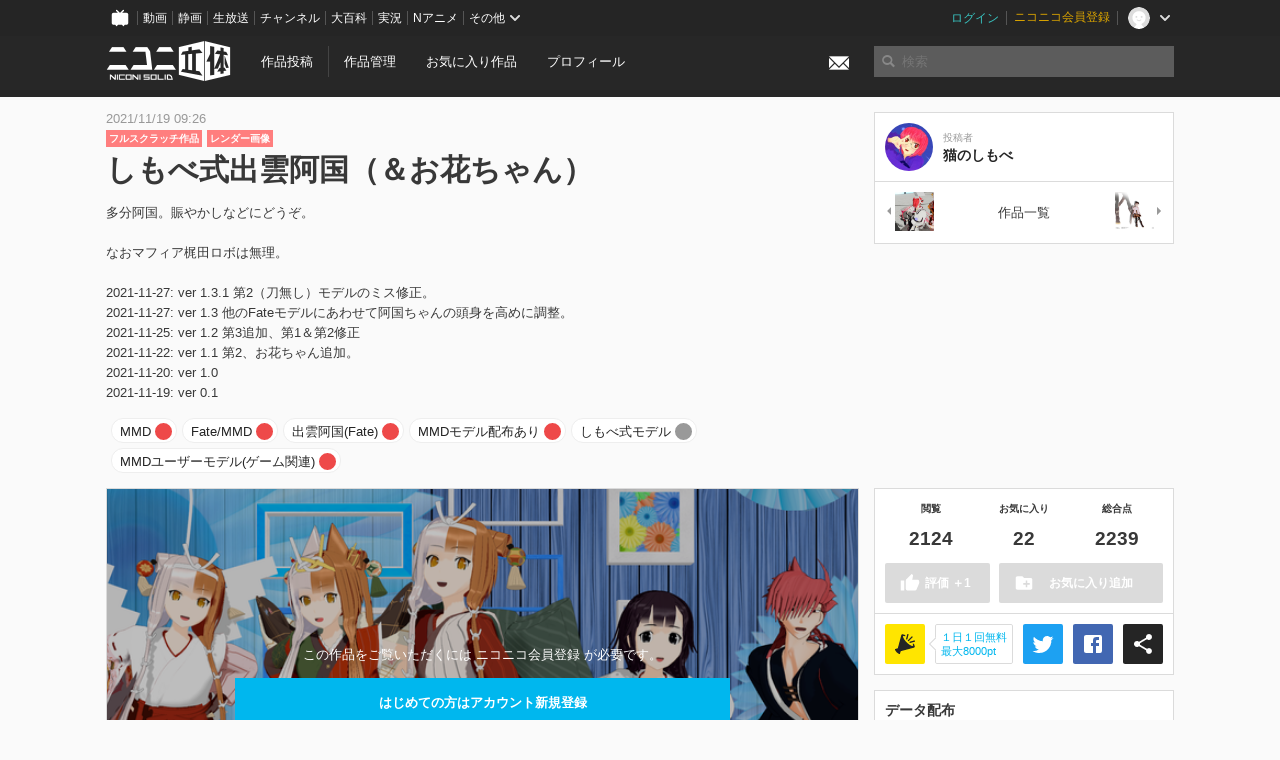

--- FILE ---
content_type: text/html; charset=utf-8
request_url: https://3d.nicovideo.jp/works/td80417
body_size: 8317
content:
<!DOCTYPE html><html dir="ltr" itemscope="" itemtype="http://schema.org/Product" lang="ja" xmlns="http://www.w3.org/1999/xhtml" xmlns:fb="http://ogp.me/ns/fb#" xmlns:og="http://ogp.me/ns#"><head><meta content="edge, chrome=1" http-equiv="X-UA-Compatible" /><meta content="width=device-width, initial-scale=1.0" name="viewport" /><meta charset="UTF-8" /><meta content="ニコニ立体, 3D, MMD, 立体, Unity3D, ニコニコ立体, ニコニコ" name="keywords" /><meta content="多分阿国。賑やかしなどにどうぞ。なおマフィア梶田ロボは無理。2021-11-27: ver 1.3.1 第2（刀無し）モデルのミス修正。2021-11-27: ver 1.3 他のFateモデルにあわせて阿国ちゃんの頭身を高めに調整。2021-11-25: ver 1.2 第3追加、第1＆第2修正2021-11-22: ver 1.1 第2、お花ちゃん追加。2021-11-20: ver 1.02021-11-19: ver 0.1" name="description" /><meta content="「しもべ式出雲阿国（＆お花ちゃん）」 / 猫のしもべ さんの作品 - ニコニ立体" itemprop="name" /><meta content="多分阿国。賑やかしなどにどうぞ。なおマフィア梶田ロボは無理。2021-11-27: ver 1.3.1 第2（刀無し）モデルのミス修正。2021-11-27: ver 1.3 他のFateモデルにあわせて阿国ちゃんの頭身を高めに調整。2021-11-25: ver 1.2 第3追加、第1＆第2修正2021-11-22: ver 1.1 第2、お花ちゃん追加。2021-11-20: ver 1.02021-11-19: ver 0.1" itemprop="description" /><meta content="ja_JP" property="og:locale" /><meta content="「しもべ式出雲阿国（＆お花ちゃん）」 / 猫のしもべ さんの作品 - ニコニ立体" property="og:title" /><meta content="多分阿国。賑やかしなどにどうぞ。なおマフィア梶田ロボは無理。2021-11-27: ver 1.3.1 第2（刀無し）モデルのミス修正。2021-11-27: ver 1.3 他のFateモデルにあわせて阿国ちゃんの頭身を高めに調整。2021-11-25: ver 1.2 第3追加、第1＆第2修正2021-11-22: ver 1.1 第2、お花ちゃん追加。2021-11-20: ver 1.02021-11-19: ver 0.1" property="og:description" /><meta content="ニコニ立体" property="og:site_name" /><meta content="https://3d.nicovideo.jp/works/td80417" property="og:url" /><meta content="website" property="og:type" /><meta content="https://3d.nicovideo.jp/upload/contents/td80417/d79ba26786673ed9c33bd0036c3b0f18_normal.png" itemprop="image" /><meta content="https://3d.nicovideo.jp/upload/contents/td80417/d79ba26786673ed9c33bd0036c3b0f18_normal.png" property="og:image" /><meta content="summary_large_image" name="twitter:card" /><meta content="@niconisolid" name="twitter:site" /><meta content="「しもべ式出雲阿国（＆お花ちゃん）」 / 猫のしもべ さんの作品 - ニコニ立体" name="twitter:title" /><meta content="多分阿国。賑やかしなどにどうぞ。なおマフィア梶田ロボは無理。2021-11-27: ver 1.3.1 第2（刀無し）モデルのミス修正。2021-11-27: ver 1.3 他のFateモデルにあわせて阿国ちゃんの頭身を高めに調整。2021-11-25: ver 1.2 第3追加、第1＆第2修正2021-11-22: ver 1.1 第2、お花ちゃん追加。2021-11-20: ver 1.02021-11-19: ver 0.1" name="twitter:description" /><meta content="https://3d.nicovideo.jp/upload/contents/td80417/d79ba26786673ed9c33bd0036c3b0f18_normal.png" name="twitter:image" /><title>「しもべ式出雲阿国（＆お花ちゃん）」 / 猫のしもべ さんの作品 - ニコニ立体</title><link href="https://3d.nicovideo.jp/works/td80417" rel="canonical" /><link href="/favicon.ico" rel="shortcut icon" type="image/vnd.microsoft.icon" /><meta name="csrf-param" content="authenticity_token" />
<meta name="csrf-token" content="rmeCqKF7WEXveP21rZU2NM3HiEHuDWca2ovjPdTHc1PZ3KGPsLwRPrHnmlEDqjlibrH+44AJwUpSHePEXVC5vQ==" /><link rel="stylesheet" media="all" href="//cdnjs.cloudflare.com/ajax/libs/select2/3.4.6/select2.min.css" /><link rel="stylesheet" media="all" href="/assets/application-294ba2906ea1961f16634a633efdf9b48489f1042d9d15e4413e02cf756a0ff7.css" /><link rel="stylesheet" media="all" href="/assets/niconico/common_header-d286a9105534732c34da1aa1ac83798fc8cf5be651ccf67d3fb9d6d7260fb76b.css?0c2be1ce87f3f0ac5e8fa2fb65b43f6d" /><script src="//cdnjs.cloudflare.com/ajax/libs/jquery/2.1.0/jquery.min.js"></script><script src="https://res.ads.nicovideo.jp/assets/js/ads2.js?ref=3d" type="text/javascript"></script><script src="https://wktk.cdn.nimg.jp/wktkjs/3/wktk.min.js" type="text/javascript"></script><script>(() => {
  const hash = '';
  const isCreator = false;

  window.NiconiSolidGA = {
    getState() {
      const ga_attributes = document.getElementById('ga-attributes');

      return {
        hash,
        isLogined: !!hash,
        isCreator,
        workType: ga_attributes ? ga_attributes.getAttribute('data-work-type') : null,
        isDownloadable: ga_attributes ? ga_attributes.getAttribute('data-is-downloadable') : null,
        ownerId: ga_attributes ? ga_attributes.getAttribute('data-owner-id') : null
      };
    },
    pushDataLayer() {
      const state = this.getState();
      const data = {
        content: {
          is_creator: state.isCreator,
          work_type: state.workType,
          is_downloadable: state.isDownloadable,
          is_logined: state.isLogined,
          owner_id: state.ownerId,
        }
      };

      window.NicoGoogleTagManagerDataLayer.push(data);
    }
  };

  window.NicoGoogleTagManagerDataLayer = [];
  window.NiconiSolidGA.pushDataLayer();

  function pageChange() {
    window.NiconiSolidGA.pushDataLayer();
    window.NicoGoogleTagManagerDataLayer.push({'event': 'page_change'});
  }

  $(document).on('pjax:end', pageChange);
  document.addEventListener('DOMContentLoaded', pageChange);
})();</script><script>(function (w, d, s, l, i) {
  w[l] = w[l] || [];
  w[l].push({'gtm.start': new Date().getTime(), event: 'gtm.js'});
  const f = d.getElementsByTagName(s)[0], j = d.createElement(s), dl = l != 'dataLayer' ? '&l=' + l : '';
  j.async = true;
  j.src = 'https://www.googletagmanager.com/gtm.js?id=' + i + dl;
  f.parentNode.insertBefore(j, f);
})(window, document, 'script', 'NicoGoogleTagManagerDataLayer', 'GTM-KXT7G5G');</script><script>(function (i, s, o, g, r, a, m) {
  i['GoogleAnalyticsObject'] = r;
  i[r] = i[r] || function () {
    (i[r].q = i[r].q || []).push(arguments)
  }, i[r].l = 1 * new Date();
  a = s.createElement(o), m = s.getElementsByTagName(o)[0];
  a.async = 1;
  a.src = g;
  m.parentNode.insertBefore(a, m)
})(window, document, 'script', '//www.google-analytics.com/analytics.js', 'ga');

(function () {
  const hash = window.NiconiSolidGA.getState().hash;
  ga('create', 'UA-49433288-1', (hash !== '') ? {'userId': hash} : null);
  ga('set', 'dimension5', hash !== '');

  const callGaOld = function () {
    const state = window.NiconiSolidGA.getState();

    ga('set', 'dimension1', state.isCreator);
    ga('set', 'dimension2', state.workType);
    ga('set', 'dimension3', true); // deprecated
    ga('set', 'dimension4', state.isDownloadable);
    ga('set', 'dimension6', state.ownerId);

    ga('send', 'pageview', window.location.pathname + window.location.search);
  };

  $(document).on('pjax:end', callGaOld);
  document.addEventListener('DOMContentLoaded', callGaOld);
})();</script></head><body class="application"><noscript><iframe height="0" src="https://www.googletagmanager.com/ns.html?id=GTM-KXT7G5G" style="display:none;visibility:hidden" width="0"></iframe></noscript><div id="CommonHeader"></div><header><div class="header container" role="navigation"><div class="row"><div class="main-area-left"><div class="collapse"><a class="logo brand-logo header-logo" href="/"><span class="invisible">ニコニ立体</span></a><ul class="horizontal header-menu"><li class="link"><ul class="horizontal header-menu-split"><li><a href="/works/new">作品投稿</a></li><li><a href="/works">作品管理</a></li></ul></li><li class="link"><a href="/favorites">お気に入り作品</a></li><li class="link"><a href="/profile">プロフィール</a></li><li class="link" id="notification-menu"><a class="notification" href="/messages"><i class="glyphicons envelope notification-icon white"></i><div class="notification-badge" style="display: none;"></div></a></li></ul></div></div><div class="main-area-right"><form accept-charset="UTF-8" action="/search" class="header-form" id="js-search-form" method="get" role="search"><input id="js-search-type" name="word_type" type="hidden" value="keyword" /><i class="search-icon glyphicons search"></i><input autocomplete="off" class="header-search-field" id="js-search-field" maxlength="255" name="word" placeholder="検索" type="text" value="" /><div class="select-menu-modal-container" style="display: none;"><div class="select-menu-modal"><div class="select-menu-item" data-target="work" data-type="tag"><div class="select-menu-item-text"><i class="select-menu-item-icon glyphicons tag"></i>"<span class="js-search-keyword search-keyword"></span>"をタグ検索</div></div><div class="select-menu-item" data-target="work" data-type="caption"><div class="select-menu-item-text"><i class="select-menu-item-icon glyphicons comments"></i>"<span class="js-search-keyword search-keyword"></span>"をキャプション検索</div></div></div></div></form></div></div></div></header><div class="js-warning-unsupported-browser" id="warning-unsupported-browser"><p>お使いのブラウザではニコニ立体をご利用できません。</p><p>ニコニ立体を利用するためには、Chrome, Firefox, Edge のいずれかのブラウザが必要です。</p></div><main id="content"><div data-state="{&quot;work&quot;:{&quot;id&quot;:80417,&quot;title&quot;:&quot;しもべ式出雲阿国（＆お花ちゃん）&quot;,&quot;user&quot;:{&quot;id&quot;:32767317,&quot;nickname&quot;:&quot;猫のしもべ&quot;,&quot;thumbnail_url&quot;:&quot;https://secure-dcdn.cdn.nimg.jp/nicoaccount/usericon/3276/32767317.jpg?1548781449&quot;,&quot;is_secret&quot;:false},&quot;thumbnail_url&quot;:&quot;/upload/contents/td80417/d79ba26786673ed9c33bd0036c3b0f18_thumb.png&quot;,&quot;view_count&quot;:2124,&quot;favorite_count&quot;:22,&quot;total_count&quot;:2239,&quot;download&quot;:{&quot;id&quot;:13115,&quot;title&quot;:&quot;Fate_出雲阿国_しもべ式配布用_v1.3.1.zip&quot;,&quot;size&quot;:34122552,&quot;revision&quot;:6,&quot;download_count&quot;:893,&quot;license&quot;:{&quot;require_attribution&quot;:&quot;enabled&quot;,&quot;commercial_use&quot;:&quot;disabled&quot;,&quot;change_over&quot;:&quot;undefined&quot;,&quot;redistribution&quot;:&quot;disabled&quot;,&quot;license_description&quot;:&quot;&quot;},&quot;updated_at&quot;:&quot;2021-11-27T15:02:28.870+09:00&quot;}},&quot;tags&quot;:[{&quot;id&quot;:174894,&quot;type&quot;:&quot;normal&quot;,&quot;content&quot;:&quot;MMD&quot;,&quot;lock&quot;:true},{&quot;id&quot;:174895,&quot;type&quot;:&quot;normal&quot;,&quot;content&quot;:&quot;Fate/MMD&quot;,&quot;lock&quot;:true},{&quot;id&quot;:174896,&quot;type&quot;:&quot;normal&quot;,&quot;content&quot;:&quot;出雲阿国(Fate)&quot;,&quot;lock&quot;:true},{&quot;id&quot;:174897,&quot;type&quot;:&quot;normal&quot;,&quot;content&quot;:&quot;MMDモデル配布あり&quot;,&quot;lock&quot;:true},{&quot;id&quot;:174907,&quot;type&quot;:&quot;normal&quot;,&quot;content&quot;:&quot;しもべ式モデル&quot;,&quot;lock&quot;:false},{&quot;id&quot;:174908,&quot;type&quot;:&quot;normal&quot;,&quot;content&quot;:&quot;MMDユーザーモデル(ゲーム関連)&quot;,&quot;lock&quot;:false}],&quot;comments&quot;:{&quot;total_count&quot;:3,&quot;items&quot;:[{&quot;id&quot;:84826,&quot;user&quot;:{&quot;id&quot;:21340063,&quot;nickname&quot;:&quot;異羽地水&quot;,&quot;thumbnail_url&quot;:&quot;https://secure-dcdn.cdn.nimg.jp/nicoaccount/usericon/2134/21340063.jpg?1526566166&quot;},&quot;created_at&quot;:&quot;2022-01-24T16:41:02.459+09:00&quot;,&quot;content&quot;:&quot;お借りします&quot;},{&quot;id&quot;:83564,&quot;user&quot;:{&quot;id&quot;:34353325,&quot;nickname&quot;:&quot;ＫＫ&quot;,&quot;thumbnail_url&quot;:&quot;https://secure-dcdn.cdn.nimg.jp/nicoaccount/usericon/defaults/blank.jpg&quot;},&quot;created_at&quot;:&quot;2021-12-03T05:41:06.837+09:00&quot;,&quot;content&quot;:&quot;お借りします。ありがとうございます。&quot;},{&quot;id&quot;:83215,&quot;user&quot;:{&quot;id&quot;:19108766,&quot;nickname&quot;:&quot;やまねこ&quot;,&quot;thumbnail_url&quot;:&quot;https://secure-dcdn.cdn.nimg.jp/nicoaccount/usericon/1910/19108766.jpg?1526256728&quot;},&quot;created_at&quot;:&quot;2021-11-19T19:59:23.170+09:00&quot;,&quot;content&quot;:&quot;いただきます！&quot;}]},&quot;like&quot;:null,&quot;favorite&quot;:null}" id="js-work-container"><div class="container"><div class="row flex-container"><div class="main-area-left main-column"><div class="box no-border"><div class="work-info"><div class="work-info-meta-list"><div class="work-info-meta-item">2021/11/19 09:26</div></div><ul class="work-info-category-list"><li><a class="label label-slim work-category-label-original" href="/search?category=original">フルスクラッチ作品</a></li><li><a class="label label-slim work-type-label-rendered" href="/search?work_type=rendered">レンダー画像</a></li></ul><h1 class="work-info-title">しもべ式出雲阿国（＆お花ちゃん）</h1><div class="description simple-text">多分阿国。賑やかしなどにどうぞ。<br>
<br>
なおマフィア梶田ロボは無理。<br>
<br>
2021-11-27: ver 1.3.1 第2（刀無し）モデルのミス修正。<br>
2021-11-27: ver 1.3 他のFateモデルにあわせて阿国ちゃんの頭身を高めに調整。<br>
2021-11-25: ver 1.2 第3追加、第1＆第2修正<br>
2021-11-22: ver 1.1 第2、お花ちゃん追加。<br>
2021-11-20: ver 1.0<br>
2021-11-19: ver 0.1<br>
</div></div><div class="js-tag-box box no-border"></div></div></div><div class="main-area-right"><div class="box"><div class="box-container work-author"><a class="work-author-link work-author-link-full" href="/users/32767317" title="猫のしもべ"><img alt="" class="work-author-thumbnail" src="https://secure-dcdn.cdn.nimg.jp/nicoaccount/usericon/3276/32767317.jpg?1548781449" /><div class="work-author-name"><div class="work-author-name-label">投稿者</div><div class="work-author-name-value">猫のしもべ</div></div></a></div><hr /><div class="box-container row work-recent"><div class="col-4"><a class="work-recent-prev" href="/works/td80671" title="【Fate/MMD】しもべ式高杉晋作v0.3"><img alt="【Fate/MMD】しもべ式高杉晋作v0.3" src="/upload/contents/td80671/2532352af90e45a03c4dc13c1f6677d4_thumb.png" width="39" height="39" /></a></div><div class="col-4 work-recent-menu"><p><a href="/users/32767317/works">作品一覧</a></p></div><div class="col-4"><a class="work-recent-next" href="/works/td80172" title="【アエカナル】あえか様（初でぇと衣装）"><img alt="【アエカナル】あえか様（初でぇと衣装）" src="/upload/contents/td80172/0ebf2bb8446d37dbf105584dbcc740ff_thumb.png" width="39" height="39" /></a></div></div></div></div></div><div class="row flex-container"><div class="main-area-left main-column"><div class="box work-content" data-json-url="/works/td80417/components.json" data-show-setting-link="" id="js-components"><div class="work-cover" style="background-image: url(/upload/contents/td80417/d79ba26786673ed9c33bd0036c3b0f18_normal.png);"><div class="work-cover-content"><div class="work-cover-content-inner"><p>この作品をご覧いただくには ニコニコ会員登録 が必要です。</p><br /><ul class="button-list"><li><a class="button button-submit" href="https://account.nicovideo.jp/register?site=niconico3d">はじめての方はアカウント新規登録</a></li><li><a class="button button-submit" href="/login?next_url=%2Fworks%2Ftd80417&amp;site=niconico3d">ログイン画面</a></li></ul></div></div></div></div><div class="js-content-footer box no-border"></div><div class="js-comment-box box no-border"></div><div class="box no-border" style="text-align: center;"><div class="ads-works-banner" id="ads-739673eb1026a02dd9cf40ce8adb37e3"><div id="ads-739673eb1026a02dd9cf40ce8adb37e3-script"><script>(function (elementID, num) {
  if (window.Ads) {
    new Ads.Advertisement({zone: num}).set(elementID);
    var element = document.getElementById(elementID + '-script');
    element.parentNode.removeChild(element);
  }
})('ads-739673eb1026a02dd9cf40ce8adb37e3', 1279);</script></div></div></div><div class="box"><div class="box-header"><h3 class="title">関連度の高い作品</h3></div><div class="box-container"><div class="work-box-container" data-frontend-id="79" data-recommend-frame-name="solid_work_page" data-recommend-id="5451600623013367725" data-recommend-log-endpoint="https://log.recommend.nicovideo.jp" id="js-2b20ed6f48d510e4159b"><div class="work-box-list column-size-5 "><div class="work-box-list-inner"><div class="work-box-list-item"><div class="work-box"><a class="work-box-link" data-work-id="td80956" href="/works/td80956" title="来果 (Likea)"><div class="work-box-thumbnail"><img alt="" src="/upload/contents/td80956/ed8e85521819df35e71f025eff700013_thumb.png" /></div><div class="work-box-ribon"><label class="label work-type-label-mmd_model">MMD</label></div><div class="work-box-cover"><strong class="work-box-cover-title">来果 (Likea)</strong><div class="work-box-cover-author">来果(Likea)</div></div></a></div></div><div class="work-box-list-item"><div class="work-box"><a class="work-box-link" data-work-id="td80406" href="/works/td80406" title="三柱式 キングヘイロー"><div class="work-box-thumbnail"><img alt="" src="/upload/contents/td80406/2899c732a1747b506c52a2be5e39fdaa_thumb.png" /></div><div class="work-box-ribon"><label class="label work-type-label-rendered">レンダー</label></div><div class="work-box-cover"><strong class="work-box-cover-title">三柱式 キングヘイロー</strong><div class="work-box-cover-author">三柱</div></div></a></div></div><div class="work-box-list-item"><div class="work-box"><a class="work-box-link" data-work-id="td80675" href="/works/td80675" title="女神官ちゃん(ゴブリンスレイヤー)"><div class="work-box-thumbnail"><img alt="" src="/upload/contents/td80675/c570aa7fd8225ab9b1c4e3fa4046115a_thumb.png" /></div><div class="work-box-ribon"><label class="label work-type-label-mmd_model">MMD</label></div><div class="work-box-cover"><strong class="work-box-cover-title">女神官ちゃん(ゴブリンスレイヤー)</strong><div class="work-box-cover-author">あんじっぷ</div></div></a></div></div><div class="work-box-list-item"><div class="work-box"><a class="work-box-link" data-work-id="td80813" href="/works/td80813" title="幽谷霧子"><div class="work-box-thumbnail"><img alt="" src="/upload/contents/td80813/8461f6d77a3e83fca3113661cd990d6a_thumb.png" /></div><div class="work-box-ribon"><label class="label work-type-label-mmd_model">MMD</label></div><div class="work-box-cover"><strong class="work-box-cover-title">幽谷霧子</strong><div class="work-box-cover-author">yosangyo</div></div></a></div></div><div class="work-box-list-item"><div class="work-box"><a class="work-box-link" data-work-id="td80769" href="/works/td80769" title="【モデル配布】幽谷霧子"><div class="work-box-thumbnail"><img alt="" src="/upload/contents/td80769/f77604f5c3f535a8a67dfe96102364a7_thumb.png" /></div><div class="work-box-ribon"><label class="label work-type-label-mmd_model">MMD</label></div><div class="work-box-cover"><strong class="work-box-cover-title">【モデル配布】幽谷霧子</strong><div class="work-box-cover-author">やため</div></div></a></div></div></div></div></div><script>var _containerId = "#js-2b20ed6f48d510e4159b"</script><script>(function() {
  var containerId, init;

  containerId = _containerId;

  init = function() {
    var app;
    return app = new BigFence.Views.Commons.Recommender({
      el: containerId
    });
  };

  if (typeof BigFence !== "undefined" && BigFence !== null) {
    init();
  } else {
    $(document).one('ready', init);
  }

}).call(this);
</script></div></div><div class="js-nicoad-list box no-border"></div><div class="box"><div class="box-header"><h3 class="title">猫のしもべ さんの作品</h3></div><div class="box-container"><div class="work-box-container" data-frontend-id="79" data-recommend-log-endpoint="https://log.recommend.nicovideo.jp" id="js-c43e4717b396e3ddacdb"><div class="work-box-list column-size-5 "><div class="work-box-list-inner"><div class="work-box-list-item"><div class="work-box"><a class="work-box-link" data-work-id="td85430" href="/works/td85430" title="【MMDシャニマス】ノクチル 樋口円香 ver 0.1"><div class="work-box-thumbnail"><img alt="" src="/upload/contents/td85430/747884e46fc834fdd94d2a3eaa7cc05f_thumb.jpg" /></div><div class="work-box-ribon"><label class="label work-type-label-rendered">レンダー</label></div><div class="work-box-cover"><strong class="work-box-cover-title">【MMDシャニマス】ノクチル 樋口円香 ver 0.1</strong><div class="work-box-cover-author">猫のしもべ</div></div></a></div></div><div class="work-box-list-item"><div class="work-box"><a class="work-box-link" data-work-id="td80671" href="/works/td80671" title="【Fate/MMD】しもべ式高杉晋作v0.3"><div class="work-box-thumbnail"><img alt="" src="/upload/contents/td80671/2532352af90e45a03c4dc13c1f6677d4_thumb.png" /></div><div class="work-box-ribon"><label class="label work-type-label-rendered">レンダー</label></div><div class="work-box-cover"><strong class="work-box-cover-title">【Fate/MMD】しもべ式高杉晋作v0.3</strong><div class="work-box-cover-author">猫のしもべ</div></div></a></div></div><div class="work-box-list-item"><div class="work-box"><a class="work-box-link" data-work-id="td80172" href="/works/td80172" title="【アエカナル】あえか様（初でぇと衣装）"><div class="work-box-thumbnail"><img alt="" src="/upload/contents/td80172/0ebf2bb8446d37dbf105584dbcc740ff_thumb.png" /></div><div class="work-box-ribon"><label class="label work-type-label-rendered">レンダー</label></div><div class="work-box-cover"><strong class="work-box-cover-title">【アエカナル】あえか様（初でぇと衣装）</strong><div class="work-box-cover-author">猫のしもべ</div></div></a></div></div><div class="work-box-list-item"><div class="work-box"><a class="work-box-link" data-work-id="td75552" href="/works/td75552" title="しもべ式あさしお（朝潮型駆逐艦）改二"><div class="work-box-thumbnail"><img alt="" src="/upload/contents/td75552/e5314ac86db9fd01d90dac1d28f8f2e4_thumb.png" /></div><div class="work-box-ribon"><label class="label work-type-label-rendered">レンダー</label></div><div class="work-box-cover"><strong class="work-box-cover-title">しもべ式あさしお（朝潮型駆逐艦）改二</strong><div class="work-box-cover-author">猫のしもべ</div></div></a></div></div><div class="work-box-list-item"><div class="work-box"><a class="work-box-link" data-work-id="td75015" href="/works/td75015" title="しもべ式あさしお（朝潮型駆逐艦）"><div class="work-box-thumbnail"><img alt="" src="/upload/contents/td75015/f4672339ed0d739b3db28017a782ab12_thumb.png" /></div><div class="work-box-ribon"><label class="label work-type-label-rendered">レンダー</label></div><div class="work-box-cover"><strong class="work-box-cover-title">しもべ式あさしお（朝潮型駆逐艦）</strong><div class="work-box-cover-author">猫のしもべ</div></div></a></div></div></div></div></div><script>var _containerId = "#js-c43e4717b396e3ddacdb"</script><script>(function() {
  var containerId, init;

  containerId = _containerId;

  init = function() {
    var app;
    return app = new BigFence.Views.Commons.Recommender({
      el: containerId
    });
  };

  if (typeof BigFence !== "undefined" && BigFence !== null) {
    init();
  } else {
    $(document).one('ready', init);
  }

}).call(this);
</script></div></div><div class="box"><div class="box-header"><h3 class="title">いま人気の作品</h3></div><div class="box-container"><div class="work-box-container" data-frontend-id="79" data-recommend-log-endpoint="https://log.recommend.nicovideo.jp" id="js-0c248a0f6af843a27784"><div class="work-box-list column-size-5 "><div class="work-box-list-inner"><div class="work-box-list-item"><div class="work-box"><a class="work-box-link" data-work-id="td96192" href="/works/td96192" title="伊168（いむや）"><div class="work-box-thumbnail"><img alt="" src="/upload/contents/td96192/90e8c90c2e208842cde3e67cecf6d306_thumb.png" /></div><div class="work-box-ribon"><label class="label work-type-label-mmd_model">MMD</label></div><div class="work-box-cover"><strong class="work-box-cover-title">伊168（いむや）</strong><div class="work-box-cover-author">百角</div></div></a></div></div><div class="work-box-list-item"><div class="work-box"><a class="work-box-link" data-work-id="td96193" href="/works/td96193" title="さとうきび式周央サンゴ七次元生徒会Ver."><div class="work-box-thumbnail"><img alt="" src="/upload/contents/td96193/98e46fdfad6a9afc8201407d94415d60_thumb.png" /></div><div class="work-box-ribon"><label class="label work-type-label-mmd_model">MMD</label></div><div class="work-box-cover"><strong class="work-box-cover-title">さとうきび式周央サンゴ七次元生徒会Ver.</strong><div class="work-box-cover-author">さとうきび</div></div></a></div></div><div class="work-box-list-item"><div class="work-box"><a class="work-box-link" data-work-id="td96214" href="/works/td96214" title="はなごろも(ご当地衣装)公式MMDモデル"><div class="work-box-thumbnail"><img alt="" src="/upload/contents/td96214/e0ed24bf48fc74a29cbf6cca408791da_thumb.png" /></div><div class="work-box-ribon"><label class="label work-type-label-mmd_model">MMD</label></div><div class="work-box-cover"><strong class="work-box-cover-title">はなごろも(ご当地衣装)公式MMDモデル</strong><div class="work-box-cover-author">はなごろも</div></div></a></div></div><div class="work-box-list-item"><div class="work-box"><a class="work-box-link" data-work-id="td96215" href="/works/td96215" title="はなごろも公式MMDモデル"><div class="work-box-thumbnail"><img alt="" src="/upload/contents/td96215/eeb14cf3a4e2751bb00128980dc85035_thumb.png" /></div><div class="work-box-ribon"><label class="label work-type-label-mmd_model">MMD</label></div><div class="work-box-cover"><strong class="work-box-cover-title">はなごろも公式MMDモデル</strong><div class="work-box-cover-author">はなごろも</div></div></a></div></div><div class="work-box-list-item"><div class="work-box"><a class="work-box-link" data-work-id="td96233" href="/works/td96233" title="宇月リハ式_レモンアーヴィン"><div class="work-box-thumbnail"><img alt="" src="/upload/contents/td96233/07d3fb55336a1f9ac5d8c5aecf2c4e50_thumb.png" /></div><div class="work-box-ribon"><label class="label work-type-label-mmd_model">MMD</label></div><div class="work-box-cover"><strong class="work-box-cover-title">宇月リハ式_レモンアーヴィン</strong><div class="work-box-cover-author">宇月リハ 3Dモデラー</div></div></a></div></div></div></div></div><script>var _containerId = "#js-0c248a0f6af843a27784"</script><script>(function() {
  var containerId, init;

  containerId = _containerId;

  init = function() {
    var app;
    return app = new BigFence.Views.Commons.Recommender({
      el: containerId
    });
  };

  if (typeof BigFence !== "undefined" && BigFence !== null) {
    init();
  } else {
    $(document).one('ready', init);
  }

}).call(this);
</script></div></div><div class="work-footer"><div class="col-12"><ul class="horizontal"><li><a href="/works/td80417/warning/new">違反作品を通報</a></li></ul></div></div></div><div class="main-area-right"><div class="js-score-action-box box no-border"></div><div class="box no-border" style="text-align: center;"><div class="ads-side" id="ads-2b45dacd7cec768a2b915fd2235ca839"><div id="ads-2b45dacd7cec768a2b915fd2235ca839-script"><script>(function (elementID, num) {
  if (window.Ads) {
    new Ads.Advertisement({zone: num}).set(elementID);
    var element = document.getElementById(elementID + '-script');
    element.parentNode.removeChild(element);
  }
})('ads-2b45dacd7cec768a2b915fd2235ca839', 1280);</script></div></div></div><div class="js-download-box box no-border"></div><div class="js-contents-tree box no-border"></div><div class="box no-border sticky-element" style="text-align: center;"><div class="ads-side" id="ads-81fe49ea896f5c567bfde2a2074b4e44"><div id="ads-81fe49ea896f5c567bfde2a2074b4e44-script"><script>(function (elementID, num) {
  if (window.Ads) {
    new Ads.Advertisement({zone: num}).set(elementID);
    var element = document.getElementById(elementID + '-script');
    element.parentNode.removeChild(element);
  }
})('ads-81fe49ea896f5c567bfde2a2074b4e44', 1281);</script></div></div></div></div></div></div><div class="js-published-modal"></div></div><div data-is-downloadable="true" data-owner-id="32767317" data-work-type="rendered" id="ga-attributes"></div><script>(function() {
  var init;

  init = function() {
    var app, container;
    container = document.getElementById('js-work-container');
    app = new BigFence.Views.Works.App();
    return BigFence.entries.workPage({
      tagBox: container.querySelector('.js-tag-box'),
      commentBox: container.querySelector('.js-comment-box'),
      squareFollowButton: container.querySelector('.js-follow-button'),
      scoreActionBox: container.querySelector('.js-score-action-box'),
      downloadBox: container.querySelector('.js-download-box'),
      contentFooter: container.querySelector('.js-content-footer'),
      nicoAdList: container.querySelector('.js-nicoad-list'),
      contentTree: container.querySelector('.js-contents-tree'),
      publishedModal: container.querySelector('.js-published-modal')
    });
  };

  if (typeof BigFence !== "undefined" && BigFence !== null) {
    init();
  } else {
    $(document).one('ready', init);
  }

}).call(this);
</script><script>
//<![CDATA[
window.Settings={};Settings.default_locale="ja";Settings.locale="ja";
//]]>
</script></main><footer class="footer"><div class="container row"><div class="col-6 footer-left"><ul class="footer-links horizontal"><li><a href="/rule">利用規約</a></li><li><a href="https://qa.nicovideo.jp/category/show/466">ヘルプ</a></li><li><a href="https://qa.nicovideo.jp/faq/show/5008?site_domain=default">ご意見・ご要望</a></li><li><a href="https://twitter.com/niconisolid" target="_blank">公式Twitter</a></li><li><a href="/">ホーム</a></li></ul></div><div class="col-6 footer-right"><div class="footer-note"><p>&copy; DWANGO Co., Ltd.</p></div><a class="brand-logo gray" href="/" title="ニコニ立体"></a></div></div></footer><script src="//cdnjs.cloudflare.com/ajax/libs/jquery.pjax/1.9.2/jquery.pjax.min.js"></script><script src="//cdnjs.cloudflare.com/ajax/libs/fancybox/2.1.5/jquery.fancybox.pack.js"></script><script src="//cdnjs.cloudflare.com/ajax/libs/jquery-cookie/1.4.1/jquery.cookie.min.js"></script><script src="//cdnjs.cloudflare.com/ajax/libs/select2/3.4.6/select2.min.js"></script><script src="//cdnjs.cloudflare.com/ajax/libs/select2/3.4.6/select2_locale_ja.min.js"></script><script src="//cdnjs.cloudflare.com/ajax/libs/noUiSlider/5.0.0/jquery.nouislider.min.js"></script><script src="//cdnjs.cloudflare.com/ajax/libs/underscore.js/1.6.0/underscore-min.js"></script><script src="//cdnjs.cloudflare.com/ajax/libs/backbone.js/1.1.2/backbone-min.js"></script><script src="//cdnjs.cloudflare.com/ajax/libs/backbone.marionette/2.1.0/backbone.marionette.min.js"></script><script src="//cdnjs.cloudflare.com/ajax/libs/backbone-relational/0.8.6/backbone-relational.min.js"></script><script src="//cdnjs.cloudflare.com/ajax/libs/blueimp-md5/2.18.0/js/md5.min.js"></script><script async="async" charset="utf-8" src="https://platform.twitter.com/widgets.js"></script><script src="/assets/application-0401433a426d0d4ae34165cb69b59109ab7362e2f723b34cb8e2ddbfb48df300.js"></script><script src="/assets/niconico/common_header-1537b71497e2caab4cc5e5e069939a9e76f611c912ddb5b4855c880375bc1603.js"></script><script>init_common_header('niconico3d')</script><script src="https://common-header.nimg.jp/3.0.0/pc/CommonHeaderLoader.min.js"></script><div data-state="{&quot;current_user&quot;:null}" id="js-initial-state" style="display: none;"><script src="/packs/assets/application-CHCWfhU9.js" type="module"></script></div><script>(function() {
  $(document).ready(function() {
    return new BigFence.Views.Layouts.App();
  });

}).call(this);
</script></body></html>

--- FILE ---
content_type: text/javascript; charset=UTF-8
request_url: https://api.dic.nicovideo.jp/page.exist/callbackFunc6/a/MMD%E3%83%A6%E3%83%BC%E3%82%B6%E3%83%BC%E3%83%A2%E3%83%87%E3%83%AB(%E3%82%B2%E3%83%BC%E3%83%A0%E9%96%A2%E9%80%A3)
body_size: -65
content:
callbackFunc6(1);